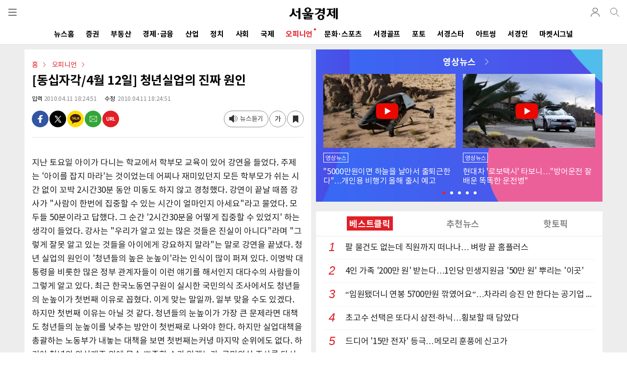

--- FILE ---
content_type: text/html; charset=utf-8
request_url: https://m.sedaily.com/NewsView/1HORY00LAL
body_size: 94888
content:


<!DOCTYPE html>
<html xmlns="http://www.w3.org/1999/xhtml" lang="ko" xml:lang="ko">
<head>
    
        <title>[동십자각/4월 12일] 청년실업의 진짜 원인 | 서울경제</title>
        <meta name="title" content="[동십자각/4월 12일] 청년실업의 진짜 원인 | 서울경제" />
        <meta name="description" content="오피니언 >  뉴스: 지난 토요일 아이가 다니는 학교에서 학부모 교육이 있어 강연을 들었다. 주제는 '아이를 잡지 마라'는 것이었는데 어찌나 재미..." />
        <meta name="news_keywords" content="" />
        <link rel="image_src" href="https://img.sedaily.com/web/common/sedailyV2.jpg" />
        <meta property="og:url" content="https://m.sedaily.com/NewsView/1HORY00LAL/GG0701" />
        <meta property="og:site" content="https://m.sedaily.com/NewsView/1HORY00LAL/GG0701" />
        <meta property="og:type" content="article" />
        <meta property="og:title" content="[동십자각/4월 12일] 청년실업의 진짜 원인" />
        <meta property="og:description" content="오피니언 >  뉴스: 지난 토요일 아이가 다니는 학교에서 학부모 교육이 있어 강연을 들었다. 주제는 '아이를 잡지 마라'는 것이었는데 어찌나 재미..." />
        <meta property="og:image" content="https://img.sedaily.com/web/common/sedailyV2.jpg" />
        <meta property="og:image:type" content="image/jpeg" />
        <meta property="og:site_name" content="서울경제">
        <meta property="article:author" content="https://www.facebook.com/sedailythumb/">
        <meta property="article:publisher" content="https://www.facebook.com/sedailythumb/" />
        <meta property="fb:app_id" content="1537222596593765">
        <meta property="article:section" content="오피니언">
        <meta property="article:section2" content="">
        <meta property="article:section3" content="">
        <meta property="article:published_time" content="2010-04-11T18:24:51+09:00">
        <!-- twitter tag -->
        <meta name="twitter:card" content="summary_large_image" />
        <meta name="twitter:title" content="[동십자각/4월 12일] 청년실업의 진짜 원인" />
        <meta name="twitter:description" content="오피니언 >  뉴스: 지난 토요일 아이가 다니는 학교에서 학부모 교육이 있어 강연을 들었다. 주제는 '아이를 잡지 마라'는 것이었는데 어찌나 재미..." />
        <meta name="twitter:image" content="https://img.sedaily.com/web/common/sedailyV2.jpg" />
            <meta property="dable:item_id" content="1HORY00LAL">
            <meta property="dable:author" content="">
            <meta property="dable:image" content="https://img.sedaily.com/web/common/sedailyV2.jpg">
        <meta property="dd:content_id" content="1HORY00LAL">
        <meta property="dd:title" content="​[동십자각/4월 12일] 청년실업의 진짜 원인​">
        <meta property="dd:author" content="">
        <meta property="dd:category" content="">
        <meta property="dd:published_time" content="2010-04-11T18:24:51+09:00">
        <meta property="dd:modified_time" content="2010-04-11T18:24:51+09:00">
        <meta property="dd:publisher" content="서울경제신문">
        <meta property="dd:availability" content="true">
        <meta property="ngh:id" content="1HORY00LAL">
        <meta property="ngh:title" content="​[동십자각/4월 12일] 청년실업의 진짜 원인​">
        <meta property="ngh:author" content="">
        <meta property="ngh:email" content="hanks@sed.co.kr">
        <meta property="ngh:jpart">
        <meta property="ngh:section" content="">
        <meta property="article:published_time" content="2010-04-11T18:24:51+09:00">
        <meta property="article:modified_time" content="2010-04-11T18:24:51+09:00">



<meta name="robots" content="max-image-preview:large">

<meta http-equiv="Content-Type" content="text/html; charset=utf-8" />
<meta http-equiv="X-UA-Compatible" content="IE=edge" />
<meta name="format-detection" content="telephone=no">
<meta name="viewport" content="initial-scale=1.0,minimum-scale=1.0,maximum-scale=1.0, user-scalable=no">


<link rel="shortcut icon" type="image/x-icon" href="https://img.sedaily.com/Html/Common/sedV2.ico" />
<link rel="icon" href="https://img.sedaily.com/Html/Common/sedV2.ico" type="image/x-icon" />
<link rel="apple-touch-icon-precomposed" sizes="228x228" href="https://img.sedaily.com/Html/Common/favicon-228.png">
<link rel="apple-touch-icon-precomposed" sizes="195x195" href="https://img.sedaily.com/Html/Common/favicon-195.png">
<link rel="apple-touch-icon-precomposed" sizes="152x152" href="https://img.sedaily.com/Html/Common/favicon-152.png">
<link rel="apple-touch-icon-precomposed" sizes="144x144" href="https://img.sedaily.com/Html/Common/favicon-144.png">
<link rel="apple-touch-icon-precomposed" sizes="120x120" href="https://img.sedaily.com/Html/Common/favicon-120.png">
<link rel="apple-touch-icon-precomposed" sizes="114x114" href="https://img.sedaily.com/Html/Common/favicon-114.png">
<link rel="apple-touch-icon-precomposed" sizes="72x72" href="https://img.sedaily.com/Html/Common/favicon-72.png">
<link rel="apple-touch-icon-precomposed" href="https://img.sedaily.com/Html/Common/favicon-57.png">



    <script type="application/ld+json">
        {
            "@context": "http://schema.org",
            "@type": "NewsArticle",
            "mainEntityOfPage": {
            "@type": "WebPage",
            "@id": "https://www.sedaily.com/NewsView/1HORY00LAL"
            },
            "headline": "[동십자각/4월 12일] 청년실업의 진짜 원인",    
            "image": {
            "@type": "ImageObject",
            "url": "https://img.sedaily.com/web/common/sedailyV2.jpg",
            "width": 600,
            "height": 400
            },
            "datePublished": "2010-04-11T18:24:51+09:00",
            "dateModified": "2010-04-11T18:24:51+09:00;",
            "author": {
            "@type": "Person",
            "name": ""
            },
            "publisher": {
            "@type": "Organization",
            "name": "서울경제",
            "logo": {
            "@type": "ImageObject",
            "url": "https://img.sedaily.com/Html/common/logo.png",
            "width": 195,
            "height": 68
        }
        },
        "description": "오피니언 &gt;  뉴스: 지난 토요일 아이가 다니는 학교에서 학부모 교육이 있어 강연을 들었다. 주제는 &#39;아이를 잡지 마라&#39;는 것이었는데 어찌나 재미..."
        
        }
    </script>
    <link rel="canonical" href="https://www.sedaily.com/NewsView/1HORY00LAL" />
    <link rel="amphtml" href="https://m.sedaily.com/NewsViewAmp/1HORY00LAL">


<script src="/Bundle/Js?v=vHlOpBvdzFbgPU6Xtri8un8Av2Tz5D0phvkqdHdf30w1"></script>



<link href="/Bundle/Css?v=RkSO3kKx-r1gXGFubji4V8R3kFNTc_BblmJHsCibL001" rel="stylesheet"/>

        <script type="text/javascript" src="//wcs.naver.net/wcslog.js"></script>
        <script type="text/javascript">if (!wcs_add) var wcs_add = {}; wcs_add["wa"] = "d2c8cc65918200"; wcs_do();</script>
        <script src="/Inc/Js/dable_m.js"></script>


<script type="text/javascript">
    
    var ChkMobile = $.Cookie('mobile');
    if (ChkMobile == "m") {
        $.Cookie('mobile', '', { expires: -1, domain: '.sedaily.com' });
    }

	
    var NClass = "GG0701";
</script>
<script async src="https://securepubads.g.doubleclick.net/tag/js/gpt.js" crossorigin="anonymous"></script>


<script>
    var googletag = googletag || {};
    googletag.cmd = googletag.cmd || [];
</script>




        <script>
    window.dataLayer = window.dataLayer || [];
    dataLayer.push({
        
        "event": "user_details",
        
        "user_id": "",
        
        "gender": "",
        
        "yob": "",
        
        "country": ""
    });
    window.dataLayer = window.dataLayer || [];
    dataLayer.push({
        
        "event": "article_view",
        
        "headline": "[동십자각/4월 12일] 청년실업의 진짜 원인",
        
        "article_id": "1HORY00LAL",
        
        "content_category": "오피니언",
        
        "content_subcategory":  "",
        
        "article_type": "",
        
        "author_name": "",
        
        "publish_date": "2010-04-11",
        
        "publish_time": "18:24:51",
        
        "feature_type": "",
        
        "article_tags": ""
    });
    window.dataLayer = window.dataLayer || [];
    dataLayer.push({
        
        "event": "article_info",
        
        "userId": "",
        
        "EnrollClass": "",
        
        "Nid": "1HORY00LAL",
        
        "NTitle": "[동십자각/4월 12일] 청년실업의 진짜 원인",
        
        "NewsOutDate": "2010-04-11",
        
        "NewsOutTime": "18:24:51",
        
        "JName": "",
        
        "JPart": "편집국",
        
        "JPart_Sub": "",
        
        "NClassWeb": "오피니언",
        
        "NClassWeb_Sub": "",
        
        "JEmail": "hanks@sed.co.kr"
    });
        </script>

<!-- Google Tag Manager (GA4)-->
<script>
    (function (w, d, s, l, i) {
        w[l] = w[l] || []; w[l].push({
            'gtm.start':
                new Date().getTime(), event: 'gtm.js'
        }); var f = d.getElementsByTagName(s)[0],
            j = d.createElement(s), dl = l != 'dataLayer' ? '&l=' + l : ''; j.async = true; j.src =
                'https://www.googletagmanager.com/gtm.js?id=' + i + dl; f.parentNode.insertBefore(j, f);
    })(window, document, 'script', 'dataLayer', 'GTM-NB6HVQ8');</script>
<!-- End Google Tag Manager -->
<!-- sas -->
<script type="text/javascript">
    var _soa = window._soa = window._soa || [];
    var track = 'https://uac.sedaily.com';
    (function () {
        var u = track + "/js/";
        _soa.push(['setTracker', track]);
        _soa.push(['setSid', '01']);
        var d = document, g = d.createElement('script'), s = d.getElementsByTagName('script')[0];
        g.async = true; g.src = u + 'sas.js'; s.parentNode.insertBefore(g, s);
    })();
</script>
<!-- End sas -->

    
    

    
    <script async src="https://pagead2.googlesyndication.com/pagead/js/adsbygoogle.js?client=ca-pub-3417958662512297" crossorigin="anonymous"></script>
</head>
<body>
    
    <div style="position:fixed; top:0; z-index:999; height:100%; width:100%; display:none;" id="commonLayer"></div>

    



<!--header-->
<div id="topMenu">
    <header id="header" class="com_header">
        <div class="gnb" id="commonGnb">
            <div class="sub_logo"><a href="https://m.sedaily.com"><img src="https://img.sedaily.com/V2/Images/logo.svg" alt="서울경제"></a></div>
            <a href="javascript:ShowMenu('allMenu')" class="btn btn_menu" data-transition="slide">전체메뉴</a>

            <!--out클래스 추가시 로그아웃 아이콘 변경-->
            <div class="info_log out">
                <a href="https://account.sedaily.com/login" class="info_btn ">로그인</a>
                <ul class="menu_myinfo">
                    <li><a href="https://m.sedaily.com/Account/MyPage/Journalist">기자 구독</a></li>
                    <li><a href="https://m.sedaily.com/Account/MyPage/Serialization/">연재 구독</a></li>
                    <li><a href="https://m.sedaily.com/News/NewsView/NewsScrapList">저장 기사</a></li>
                    <li><a href="https://account.sedaily.com/myinfo">회원정보</a></li>
                    <li><a href="https://account.sedaily.com/logout">로그아웃</a></li>
                </ul>
            </div>
            
            <a href="/Search" class="btn btn_search"></a>
        </div>
        <div class="gnb" style="display:none" id="newViewGnb">
            <div class="sub_logo">
                <a href="https://m.sedaily.com" class="logo"><img src="https://img.sedaily.com/V2/Images/logo.svg" alt="서울경제"></a>
            </div>
            <div><a href="javascript:void(0)" class="article_tit" id="aticleTitle"></a></div>
            <a href="javascript:ShowMenu('allMenu')" class="btn btn_menu" data-transition="slide">전체메뉴</a>
            <!--out클래스 추가시 로그아웃 아이콘 변경-->
            <div class="info_log out">
                <a href="https://account.sedaily.com/login" class="info_btn ">로그인</a>
                <ul class="menu_myinfo">
                    <li><a href="https://m.sedaily.com/Account/MyPage/journalist">기자 구독</a></li>
                    <li><a href="https://m.sedaily.com/Account/MyPage/Serialization/">연재 구독</a></li>
                    <li><a href="https://m.sedaily.com/News/NewsView/NewsScrapList">저장 기사</a></li>
                    <li><a href="https://account.sedaily.com/myinfo">회원정보</a></li>
                    <li><a href="https://account.sedaily.com/logout">로그아웃</a></li>
                </ul>
            </div>
            <a href="/Search" class="btn btn_search"></a>
            <a class="btn btn_share" id="NewsViewShare" _Nid="" _Title="" _NClass="" _NClassName="" _Img=""></a>
            <div class="bar"></div>
        </div>
        <!--nav-->
        <nav class="gnb-swipe">
            <div class="hide">메뉴 네비게이션</div>
            <ul class="swiper-wrapper">
                        <li class="swiper-slide" id="Menu1_AL"><a href="https://m.sedaily.com/" onclick="MenuLink('/')">뉴스홈<span class="cir"></span></a></li>
                        <li class="swiper-slide" id="Menu1_GA"><a href="https://m.sedaily.com/NewsList/GA" onclick="MenuLink('/GA')">증권<span class="cir"></span></a></li>
                        <li class="swiper-slide" id="Menu1_GB"><a href="https://m.sedaily.com/NewsList/GB" onclick="MenuLink('/GB')">부동산<span class="cir"></span></a></li>
                        <li class="swiper-slide" id="Menu1_GC"><a href="https://m.sedaily.com/NewsList/GC" onclick="MenuLink('/GC')">경제&#183;금융<span class="cir"></span></a></li>
                        <li class="swiper-slide" id="Menu1_GD"><a href="https://m.sedaily.com/NewsList/GD" onclick="MenuLink('/GD')">산업<span class="cir"></span></a></li>
                        <li class="swiper-slide" id="Menu1_GE"><a href="https://m.sedaily.com/NewsList/GE" onclick="MenuLink('/GE')">정치<span class="cir"></span></a></li>
                        <li class="swiper-slide" id="Menu1_GK"><a href="https://m.sedaily.com/NewsList/GK" onclick="MenuLink('/GK')">사회<span class="cir"></span></a></li>
                        <li class="swiper-slide" id="Menu1_GF"><a href="https://m.sedaily.com/NewsList/GF" onclick="MenuLink('/GF')">국제<span class="cir"></span></a></li>
                        <li class="swiper-slide" id="Menu1_GG"><a href="https://m.sedaily.com/NewsList/GG" onclick="MenuLink('/GG')">오피니언<span class="cir"></span></a></li>
                        <li class="swiper-slide" id="Menu1_GH"><a href="https://m.sedaily.com/NewsList/GH" onclick="MenuLink('/GH')">문화&#183;스포츠<span class="cir"></span></a></li>
                        <li class="swiper-slide" id="Menu1_XC"><a href="https://m.sedaily.com/NewsList/XC" onclick="MenuLink('/XC')">서경골프<span class="cir"></span></a></li>
                        <li class="swiper-slide" id="Menu1_PT"><a href="/DigitalNews/G/1/" onclick="MenuLink('/DigitalNews/G/1/')">포토<span class="cir"></span></a></li>
                        <li class="swiper-slide" id="Menu1_GL"><a href="https://m.sedaily.com/NewsList/GL" onclick="MenuLink('/GL')">서경스타<span class="cir"></span></a></li>
                        <li class="swiper-slide" id="Menu1_GV"><a href="https://m.sedaily.com/NewsList/GV" onclick="MenuLink('/GV')">아트씽<span class="cir"></span></a></li>
                <li class="swiper-slide" id="Menu1_SedIn"><a href="https://m.sedaily.com/SedIn/" onclick="MenuLink('/SedIn/')">서경인<span class="cir"></span></a></li>
                <li class="swiper-slide" id="Menu1_MSignal"><a href="https://m.sedaily.com/AwesomeMoney/" onclick="MenuLink('/AwesomeMoney/')">마켓시그널<span class="cir"></span></a></li>
            </ul>
        </nav>
        <!--//nav-->
    </header>
    <!--//header-->
</div>

<div style="position:fixed; display:none; background:#fff; width:100%; height:100%; z-index:199; top:0; overflow:auto;" id="allMenu">
    <header id="header" class="bd">
        <div class="gnb">
            <div class="sub_logo">
                <a href="https://m.sedaily.com"><img src="https://img.sedaily.com/V2/Images/logo.svg" alt="서울경제"></a>
            </div>
            <a href="https://m.sedaily.com" class="btn btn_home">home</a>
            <a href="javascript:ShowMenu('topMenu')" class="btn btn_history">close</a>
        </div>
    </header>
    <div class="content_area">
        <div class="content all_menu_con">
            <!--menu list-->
            <div class="menu_pannel">
                
                <div class="con_tit bd login_area before" id="divLogin">
                    
                    <div class="login"><a href="https://account.sedaily.com/login">로그인</a></div>
                    <a href="https://account.sedaily.com/join" class="join">회원가입</a>
                </div>

                <div class="con_tit bd login_area" style="display:none" id="divLoginInfo">
                    <div class="login" id="divIdInfo"></div>
                    <div class="join">
                        
                        <a href="https://account.sedaily.com/logout">로그아웃</a>
                    </div>
                </div>

                <div class="con_tit bd al_left">뉴스</div>

                <ul class="all_menu_list cefix">
                    <li><a href="https://m.sedaily.com/NewsList/GA/">증권</a></li>
                    <li><a href="https://m.sedaily.com/NewsList/GB/">부동산</a></li>
                    <li><a href="https://m.sedaily.com/NewsList/GC/">경제·금융</a></li>
                    <li><a href="https://m.sedaily.com/NewsList/GD/">산업</a></li>
                    <li><a href="https://m.sedaily.com/NewsList/GE/">정치</a></li>
                    <li><a href="https://m.sedaily.com/NewsList/GK/">사회</a></li>
                    <li><a href="https://m.sedaily.com/NewsList/GF/">국제</a></li>
                    <li><a href="https://m.sedaily.com/NewsList/GG/">오피니언</a></li>
                    <li><a href="https://m.sedaily.com/NewsList/GH/">문화·스포츠</a></li>
                    <li><a href="https://m.sedaily.com/NewsList/XC/">서경골프</a></li>
                    <li><a href="https://m.sedaily.com/DigitalNews/G/1">영상·포토</a></li>
                    <li><a href="https://m.sedaily.com/NewsList/GL/">서경스타</a></li>
                    <li><a href="https://m.sedaily.com/NewsList/GV/">아트씽</a></li>
                </ul>
            </div>
            <!--//menu list-->
            <!--menu list-->
            <div class="menu_pannel">
                <div class="con_tit bd al_left">주요서비스</div>
                <ul class="all_menu_list cefix">
                    <li><a href="https://m.sedaily.com/v/Rank/">주요뉴스</a></li>
                    <li><a href="https://m.sedaily.com/v/RankPopular/">인기뉴스</a></li>
                    <li><a href="https://m.sedaily.com/v/RankAll/">실시간 뉴스</a></li>
                    <li><a href="https://m.sedaily.com/v/Issue/">핫이슈</a></li>
                    <li><a href="https://m.sedaily.com/Cube/">연재</a></li>
                    
                    <li><a href="https://m.sedaily.com/AwesomeMoney">마켓시그널</a></li>
                    <li><a href="https://m.sedaily.com/SedIn">서경IN</a></li>
                    <li><a href="https://m.sedaily.com/Journalist/Content/List/">기자채널</a></li>
                        
                    
                    
                </ul>
            </div>
            <!--//menu list-->
            <!--menu list-->
            <div class="menu_pannel">
                <div class="con_tit bd al_left">서경 e-Paper</div>
                <div class="newsletter_apply">
                    <a href="https://m.sedaily.com/DigitalPaper" class="btn_newsletter">지면 PDF 보기</a>
                </div>
            </div>
            <!--//menu list-->
            <div class="menu_pannel">
                <div class="con_tit bd al_left">패밀리 사이트</div>
                <ul class="all_menu_list cefix">
                    <li><a href="https://signalm.sedaily.com/">시그널</a></li>
                    <li><a href="https://decenter.kr/">디센터</a></li>
                    <li><a href="https://lifejump.co.kr/">라이프점프</a></li>
                      
                    
                    <li><a href="https://m.sentv.co.kr">서울경제TV</a></li>
                            
                    <li><a href="http://www.koreatimes.com">미주한국일보</a></li>
                    <li><a href="https://www.radioseoul1650.com">라디오서울</a></li>
                    
                </ul>
            </div>
            <!--뉴스레터 구독신청-->
            
            <div class="menu_pannel">
                <div class="con_tit bd al_left">뉴스레터 신청</div>
                <div class="newsletter_apply">
                    <a href="javascript:NewsLetterConfirm()" class="btn_newsletter">뉴스레터 신청하기</a>
                </div>
            </div>
            <!--/뉴스레터 구독신청-->
            <!--구독안내-->
            <div class="menu_pannel">
                <div class="con_tit bd al_left">구독 안내</div>
                <div class="newsletter_apply">
                    <a href="https://m.sedaily.com/DigitalPaper/NPaperInfo" class="btn_newsletter">구독 안내</a>
                </div>
            </div>
            <!--/구독안내-->
            <!--공지사항-->
            <div class="menu_pannel">
                <div class="con_tit bd al_left">공지 & 제보</div>
                <div class="newsletter_apply">
                    
                    <a href="https://m.sedaily.com/Info/Board/List/1" class="btn_newsletter">공지사항</a>
                    <a href="https://m.sedaily.com/Info/Company/Jebo" class="btn_newsletter">제보</a>
                </div>
            </div>
            <!--/공지사항-->
        </div>
        <footer id="pop_footer">
            <span>ⓒ 서울경제 </span> All right reserved.
        </footer>
    </div>
</div>



<script type="text/javascript">

    var wd = $(window).width();

    var swiper7 = undefined;

    
    $(document).ready(function () {

        if (CV($.Cookie('ckMemberKey'))) {
            $("#divLogin").hide();

            //로그인 아이콘 노출
            $('.info_log').addClass("out");
            $(".info_log > .info_btn").attr("href", "javascript:void(0)");

            var ckmemberJson = jJson("/memberemail?Email=" + $.Cookie('ckMemberEmail'), "GET");
            var ckMemberEmail = ckmemberJson.ckMemberEmail.split('@');

            $("#divIdInfo").html("<a href='https://m.sedaily.com/Account/MyPage/Journalist'>" + ckMemberEmail[0] + "님</a>")
            $("#divLoginInfo").show();
        } else {
            $('.info_log').removeClass("out");
        }

        //로그인 이미지 클릭
        if ($('.info_log').hasClass('out')) {
            $('.info_btn').click(function () {
                $('.menu_myinfo').toggleClass('show')
            })
        }

        $('body').on('click', function (e) {
            var $tgPoint = $(e.target);
            var $popInfoBtn = $tgPoint.hasClass('info_btn')
            var $popInfoList = $tgPoint.hasClass('menu_myinfo')
            if (!$popInfoBtn && !$popInfoList) {
                $('.menu_myinfo').removeClass('show');
            }
        });

        initSwiper();

        $(window).resize(function () {
            wd = $(window).width();
            initSwiper();
        });
    });


    function initSwiper() {
        var swipe_location = 0;
        //gnb
         swiper7 = new Swiper(".gnb-swipe", {
                slidesPerView: "auto",
            }  );
            var currentUrl = window.location.href;

            //if (currentUrl.includes("Issue")) {
            //    swipe_location = 1;
            //}
            //else if (currentUrl.includes("Cube")) {
            //    swipe_location = 2;
            //}
            //else if (currentUrl.includes("AwesomeMoney")) {
            //    swipe_location = 3;
            //}
            //else if (currentUrl.includes("Digital")) {
            //    swipe_location = 4;
            //}
            //else if (currentUrl.includes("Rank") || currentUrl.includes("RankPopular")) {
            //    swipe_location = 5;
            //}
            if (currentUrl.includes("GD")) {
                swipe_location = 1;
            }
            else if (currentUrl.includes("GE")) {
                swipe_location = 2;
            }
            else if (currentUrl.includes("GK") || currentUrl.includes("GF")) {
                swipe_location = 3;
            }
            else if (currentUrl.includes("GG") || currentUrl.includes("GH")) {
                swipe_location = 5;
            }
            else if (currentUrl.includes("XC")) {
                swipe_location = 8;
            }
            else if (currentUrl.includes("GV") || currentUrl.includes("GL") || currentUrl.includes("Digital")) {
                swipe_location = 10;
            }
            else if (currentUrl.includes("AwesomeMoney")) {
                swipe_location = 12;
            }

        swiper7.slideTo(swipe_location, 500, false);

        //if (wd > 500 && swiper7 != undefined) {
        //    swiper7.destroy();
        //    swiper7 = undefined;
        //}
        //2024.04.23 dblee 서경In(상단 메뉴 제외 )
        if (menuUrl.indexOf('/ELECTION2024') > -1 || menuUrl.indexOf('/SEDIN') > -1 || menuUrl.indexOf('/AWESOMEMONEY') > -1) {
            $(".gnb-swipe").hide();
        }

    }
    //메뉴 링크 class로 구분
    var menuUrl = location.href.toUpperCase();

    if (menuUrl.indexOf('/NEWS') > -1 && menuUrl.indexOf('/NEWSARCHIVE') == -1 && menuUrl.includes('/NewsList')) {
        $('#Menu1_AL').addClass("on");
    } else if (menuUrl.indexOf('/ISSUE') > -1) {
        $('#Menu1_Issue').addClass("on");           //.contents().wrap("<h1></h1>")
    } else if (menuUrl.indexOf('/RANK') > -1) {
        $('#Menu1_Rank').addClass("on");            //.contents().wrap("<h1></h1>")
    } else if (menuUrl.indexOf('/DIGITAL') > -1) {
        $('#Menu1_PT').addClass("on");         //.contents().wrap("<h1></h1>")
    } else if (menuUrl.indexOf('/ELECTION') > -1) {
        $('#Menu1_Election').addClass("on");       //.contents().wrap("<h1></h1>")
    } else if (menuUrl.indexOf('/AWESOMEMONEY') > -1) {
        $('#Menu1_MSignal').addClass("on");         //.contents().wrap("<h1></h1>")
    } else if (menuUrl.indexOf('/NEWSARCHIVE') > -1 || menuUrl.indexOf('/COMMONERROR') > -1
        || menuUrl.indexOf('/ERROR500') > -1 || menuUrl.indexOf('/ERROR404') > -1) {
    } else if (menuUrl.indexOf('/GA') > -1) {
        $('#Menu1_GA').addClass("on");
    } else if (menuUrl.indexOf('/GB') > -1) {
        $('#Menu1_GB').addClass("on");
    } else if (menuUrl.indexOf('/GC') > -1) {
        $('#Menu1_GC').addClass("on");
    } else if (menuUrl.indexOf('/GD') > -1) {
        $('#Menu1_GD').addClass("on");
    } else if (menuUrl.indexOf('/GE') > -1) {
        $('#Menu1_GE').addClass("on");
    } else if (menuUrl.indexOf('/GK') > -1) {
        $('#Menu1_GK').addClass("on");
    } else if (menuUrl.indexOf('/GF') > -1) {
        $('#Menu1_GF').addClass("on");
    } else if (menuUrl.indexOf('/GG') > -1) {
        $('#Menu1_GG').addClass("on");
    } else if (menuUrl.indexOf('/GH') > -1) {
        $('#Menu1_GH').addClass("on");
    } else if (menuUrl.indexOf('/XC') > -1) {
        $('#Menu1_XC').addClass("on");
    } else if (menuUrl.indexOf('/GL') > -1) {
        $('#Menu1_GL').addClass("on");
    } else if (menuUrl.indexOf('/GV') > -1) {
        $('#Menu1_GV').addClass("on");
    } else if (menuUrl.indexOf('/NEWSVIEW') > -1 || menuUrl.indexOf('/ACCOUNT') > -1 || menuUrl.indexOf('/JOURNALIST') > -1 || menuUrl.indexOf('/CUBE') > -1) {
        // NewsView 일경우 NewsView 에서 스크립트 사용
        $('#Menu1_AL').removeClass("on");
    } else {
        // 무조건 메인으로 봄
        $('#Menu1_AL').addClass("on");
    }

    if ("/newsview/1hory00lal" == "/main/content/_index") {
        $("#commonGnb > .sub_logo").contents().unwrap().wrap("<h1></h1>");
    }

    //gnb
    $("#commonGnb").show();
    $("#header").addClass("com_header");

    if ((menuUrl.indexOf('/NEWSVIEW') > -1)) {
        if ((menuUrl.indexOf('/NEWS/NEWSVIEW/NEWSSCRAPLIST') > -1)) {
            //기사저장 GNB
        } else {
            $("#header").removeClass("com_header").addClass("article_header").show();
            $("#commonGnb").hide();
            $("#newViewGnb").show();
        }
    }

    //2024.02.20 dblee 2024_총선(상단 메뉴 제외)
    //2024.04.23 dblee 서경In(상단 메뉴 제외 )
    if (menuUrl.indexOf('/ELECTION2024') > -1 || menuUrl.indexOf('/SEDIN') > -1 || menuUrl.indexOf('/AWESOMEMONEY') > -1) {
        $(".gnb-swipe").hide();
    }

    

    
    function ShowMenu(_target) {
        $("#allMenu").hide();
        $("#topMenu").show();


        if (_target == "allMenu") {
            $("#topMenu").hide();
            $("#" + _target).show();
            $("#iwm_xbtn").hide();

        } else {
            $("#iwm_xbtn").show();
        }
    }

    
    function TopSearchOpen(_type) {
        $("#scKeyword").val('');
        $("#TopSearch, #searchInfo").hide();
        $("#topMenu").show();


        if (_type == "show") {
            $("#topMenu").hide();
            $("#TopSearch").show();
        }
    }

    
	$("input[id=FooterEmail]").keypress(function (event) {
		if (event.which == 13) {
			$("#FooterEmailWrite").click();
			return false;
		}
	});

    
    function NewsLetterConfirm() {
        // 2023.07.13 m542000 페이지 로드 수정(핸드폰 가로모드시 스크롤 문제)
        location.href = "/News/NewsView/NewsLetterConfirmAjax";
        //commonLayerAjax("/News/NewsView/NewsLetterConfirmAjax");
	}
</script>


    <!--content-->
    <div class="content_area" id="contentArea">
        




        <script>
            googletag.cmd.push(function() {
                var mapping = googletag.sizeMapping().
                    addSize([340, 0], [[336, 280], [1, 1]]).
                    addSize([0, 0], [[300, 250]]).
                    build();

                    googletag.defineSlot('/131439357/M_view_336x280', [[1, 1], [300, 250], [336, 280]], 'div-gpt-ad-1566459419837-0').defineSizeMapping(mapping).addService(googletag.pubads());    //기사뷰 내 박스배너
                    googletag.defineSlot('/131439357/M_relation_text_350x24_00', [[320, 28], [350, 28]], 'div-gpt-ad-1574234260728-0').addService(googletag.pubads());                              //관련기사 하단 한 줄 광고 1
                    googletag.defineSlot('/131439357/M_relation_1text_350x24', [[320, 28], [350, 28]], 'div-gpt-ad-1574234287696-0').addService(googletag.pubads());                                //관련기사 하단 한 줄 광고 2
                    googletag.defineSlot('/131439357/M_byline_6Text_320x210', [[320, 192], [340, 210], [350, 192], [320, 210]], 'div-gpt-ad-1574234398380-0').addService(googletag.pubads());       //시선집중
                    googletag.defineSlot('/131439357/M_middle_8Text_2thumb', [[320, 510], [350, 256], [340, 510], [320, 256]], 'div-gpt-ad-1574237280594-0').addService(googletag.pubads());        //화제집중
                    googletag.defineSlot('/131439357/M_middle_2thumb', [[350, 155], [320, 155]], 'div-gpt-ad-1574238122198-0').addService(googletag.pubads());                                      //하단 포토 광고
                    //googletag.defineSlot('/131439357/M_middle_336x280', [[300, 250], [336, 280]], 'div-gpt-ad-1560324182540-0').defineSizeMapping(mapping).addService(googletag.pubads());          //하단 스퀘어배너
                    googletag.defineSlot('/131439357/M_middle_336x280', [[1, 1], [300, 250], [336, 280]], 'div-gpt-ad-1590126836738-0').defineSizeMapping(mapping).addService(googletag.pubads());  //하단 스퀘어배너
                    //googletag.defineSlot('/131439357/M_view_line_320x50', [320, 50], 'div-gpt-ad-1560324286782-0').addService(googletag.pubads());                                                  //하단 띠 배너
                    googletag.defineSlot('/131439357/M_08_line_320x50', [320, 50], 'div-gpt-ad-1675755256276-0').addService(googletag.pubads());                                                      //2023.02.08 dblee 광고코드 변경
                    // googletag.defineSlot('/131439357/M_view_line_320x50_E', [320, 50], 'div-gpt-ad-1560325685193-0').addService(googletag.pubads());                                                        //하단 띠 배너
                    googletag.defineSlot('/131439357/M_09_bottom_320x365', [[336, 280], [320, 365], 'fluid', [300, 250], [350, 365]], 'div-gpt-ad-1640581683294-0'). addService(googletag.pubads());
                    googletag.defineSlot('/131439357/M_10_view_300x250', [[336, 280], [300, 250]], 'div-gpt-ad-1707113286654-0').addService(googletag.pubads());                                          //2024.02.07 dblee 본문 중간 배너광고 추가

                    googletag.defineSlot('/131439357/M_12_Bottom_300x600', [[300, 250], [336, 280], [300, 600]], 'div-gpt-ad-1750223844043-0').addService(googletag.pubads());                            //2025.06.18 dblee 광고 추가

                        
                        googletag.defineSlot('/131439357/M_Top_320x50', [[2, 2], [320, 70], [350, 70], [320, 100], [320, 50]], 'div-gpt-ad-1560824183613-0').addService(googletag.pubads());        //일반
                        

                    googletag.pubads().enableSingleRequest();
                    googletag.pubads().collapseEmptyDivs(true, true);
                    googletag.enableServices();
                });
        </script>


<script src="/Inc/Js/imageCheckingBox.js"></script>
<div class="content article_wrap">
    <!--left 영역-->
    <div class="col-left">
        <!--메인배너-->

        <!--//메인배너-->
        <div class="con_article f_17">
            <div class="headline">
                        <span class="point">
                            <span><a href="https://m.sedaily.com">홈</a></span>
                            <span><a href="https://m.sedaily.com/RankAll/GG">오피니언</a></span>
                            <span></span>
                        </span>

                <h1>[동십자각/4월 12일] 청년실업의 진짜 원인</h1>
                <div class="article_info">
                    <span class="url_txt"><em>입력</em>2010.04.11 18:24:51</span>
                    <span class="url_txt">
                        <em>수정</em>

                        2010.04.11 18:24:51
                    </span>
                </div>
                <div class="sns_area">
                    <a href="javascript:SnsShare('fb')" class="btn_face">facebook</a>
                    <a href="javascript:SnsShare('twt')" class="btn_twit">twitter</a>
                    <a href="javascript:SnsShareKkt('')" class="btn_kakao">kakao</a>
                    <a href="javascript:ViewSendEail()" class="btn_email">email</a>
                    <a href="javascript:viewAddressOpen()" class="btn_url">복사</a>
                </div>
                <div class="util_area">

                    
                    <a href="javascript:NewsAudio()" class="btn_listen "><span>뉴스듣기</span></a>
                    <!-- 뉴스 듣는 중일때 나오는 버튼<a href="#" class="btn_listen on"><span>뉴스듣는중</span></a>-->
                    <a href="javascript:void(0)" class="btn_size">가</a>

                    <a href="javascript:SaveNews('1HORY00LAL','GG07')" class="btn_bookmark " title="기사저장">저장</a>
                </div>
            </div>

            <div class="article_summary">
                        <p> </p>

            </div>
            <div class="article" itemprop="articleBody">
 지난 토요일 아이가 다니는 학교에서 학부모 교육이 있어 강연을 들었다. 주제는 '아이를 잡지 마라'는 것이었는데 어찌나 재미있던지 모든 학부모가 쉬는 시간 없이 꼬박 2시간30분 동안 미동도 하지 않고 경청했다. 

 강연이 끝날 때쯤 강사가 "사람이 한번에 집중할 수 있는 시간이 얼마인지 아세요"라고 물었다. 모두들 50분이라고 답했다. 그 순간 '2시간30분을 어떻게 집중할 수 있었지' 하는 생각이 들었다. 강사는 "우리가 알고 있는 많은 것들은 진실이 아니다"라며 "그렇게 잘못 알고 있는 것들을 아이에게 강요하지 말라"는 말로 강연을 끝냈다.

 청년 실업의 원인이 '청년들의 높은 눈높이'라는 인식이 많이 퍼져 있다. 이명박 대통령을 비롯한 많은 정부 관계자들이 이런 얘기를 해서인지 대다수의 사람들이 그렇게 알고 있다. 최근 한국노동연구원이 실시한 국민의식 조사에서도 청년들의 눈높이가 첫번째 이유로 꼽혔다.

 이게 맞는 말일까. 일부 맞을 수도 있겠다. 하지만 첫번째 이유는 아닐 것 같다. 청년들의 눈높이가 가장 큰 문제라면 대책도 청년들의 눈높이를 낮추는 방안이 첫번째로 나와야 한다. 하지만 실업대책을 총괄하는 노동부가 내놓는 대책을 보면 첫번째는커녕 마지막 순위에도 없다. 하기야 청년의 의식개조 외에 무슨 뾰족한 수가 있겠는가.

 국민의식 조사를 다시 보자. 국민들은 일자리 창출 방안을 묻는 질문에 대기업ㆍ중소기업의 불공정 거래 개선을 첫손에 꼽았다. 대기업이 중소기업의 납품단가를 후려치지 않으면 청년들이 가기 싫어하는 저임금, 열악한 환경의 중소기업이 더 나은 임금과 환경을 제시해 더 우수한 인재를 뽑을 수 있다는 얘기다.

 청년들의 눈은 '아이를 키울 수 있는 수준의 임금을 받는, 잘릴 걱정 없이 다닐 수 있는 안정적인 일자리'라는 정상적인 높이에 위치한다. 청년들의 눈높이를 낮출 게 아니라 이 눈높이를 맞추지 못하는 일자리의 수준을 높여야 한다는 얘기다.

 국민들이 청년실업의 원인을 잘못 분석한 것은 높은 데 있는 사람들이 그렇게 주장했기 때문으로 보인다. 그나마 처방은 제대로 내린 것 같다. 부모가 진실이 아닌 것을 강요하며 아이를 잡으면 안 되듯 정부도 근거 없는 주장으로 국민을 오도해서는 안 된다. 정부는 청년실업의 그 많은 처방은 그만 내놓고 청년실업의 진짜 원인이 무엇인지 분석부터 다시 했으면 좋겠다.


<BR><BR><div class="ad_banner">  <h2>관련기사</h2><div id="dablewidget_6Xg4YLoN" data-widget_id="6Xg4YLoN">  <script>(function (d, a, b, l, e, _) {if (d[b] && d[b].q) return; d[b] = function () { (d[b].q = d[b].q || []).push(arguments) }; e = a.createElement(l);e.async = 1; e.char= 'utf-8'; e.src = '//static.dable.io/dist/plugin.min.js';_ = a.getElementsByTagName(l)[0]; _.parentNode.insertBefore(e, _);})(window, document, 'dable', 'script');dable('setService', 'm.sedaily.com');dable('sendLogOnce');dable('renderWidget', 'dablewidget_6Xg4YLoN');  </script></div></div>

                    <BR><BR>
                    <iframe width="100%" height="90" src="https://ad.adinc.kr/cgi-bin/PelicanC.dll?impr?pageid=096E&out=iframe" allowTransparency="true" marginwidth="0" marginheight="0" hspace="0" vspace="0" frameborder="0" scrolling="no"></iframe>
                            </div>



            
            
                    <div class="banner_mimi">
                        <a href=" https://tv.naver.com/sedaily02?tab=playlist&playlistNo=973982" target="_blank">
                        </a>
                    </div>

            <div class="article_copy" id="article_copy">
                <저작권자 ⓒ 서울경제, 무단 전재 및 재배포 금지>
            </div>



            <div id="div_addition"></div>

            <div id="div_additionV2"></div>

            <div id="div_additionV3"></div>
            <!--기자정보-->
            <!--//기자정보-->

                <div class=" banner ad_banner4">
                    <h2>시선집중</h2>
                    
                        <div id='div-gpt-ad-1574234398380-0'>
                            <script>googletag.cmd.push(function () { googletag.display('div-gpt-ad-1574234398380-0'); });</script>
                        </div>
                    
                    <iframe style="margin-top:20px;margin-bottom:20px;" width="100%" height="140" src="https://ad.adinc.kr/cgi-bin/PelicanC.dll?impr?pageid=090t&out=iframe" allowTransparency="true" marginwidth="0" marginheight="0" hspace="0" vspace="0" frameborder="0" scrolling="no"></iframe>
                </div>
                <div class=" banner ad_banner5">
                    <h2>화제집중</h2>
                    
                        <div id='div-gpt-ad-1574237280594-0'>
                            <script>
                                googletag.cmd.push(function () { googletag.display('div-gpt-ad-1574237280594-0'); });
                            </script>
                        </div>
                </div>
                <div class=" banner ad_banner6">
                    <h2>포토인포</h2>
                    
                        <div id='div-gpt-ad-1574238122198-0' style="margin-bottom:10px;">
                            <script>
                                googletag.cmd.push(function () { googletag.display('div-gpt-ad-1574238122198-0'); });
                            </script>
                        </div>
                </div>
                            <div class="ad_banner7">
                        <div id='div-gpt-ad-1590126836738-0'>
                            <script>
                                googletag.cmd.push(function () { googletag.display('div-gpt-ad-1590126836738-0'); });
                            </script>
                        </div>
                </div>
            <hr></hr>
            
                <div id="realTalkWrap" style="border:none;width:100%;overflow:hidden;">
                    <script type="application/javascript">
                        (function(a, b, c) {if (document.getElementById(a)){return;}const h = document.getElementsByTagName('head')[0];const s = document.createElement('script');
                        s.id=a;s.type='text/javascript';s.charset='utf-8';s.async=true;s.src=b;s.addEventListener("load", function(event) { if(c && typeof c == "function"){ c(); }});h.appendChild(s);
                        })('realtalkpi','//cdn1.hivenature.com/a/realtalk/realtalk.min.js',function(){if(typeof realtalk.init == "function"){realtalk.init('lpXrBXGQ');}});
                    </script>
                </div>
            <hr></hr>
        </div>
    </div>
    <!--//left 영역-->
    <!--right 영역-->
    <div class="col-right">
        <!--메인배너-->
        <div id="main_wid_banner_g640" class="main_wid_banner g640"><div id='div-gpt-ad-1560824183613-0' align='center'><script>googletag.cmd.push(function () { googletag.display('div-gpt-ad-1560824183613-0'); });</script></div></div>
        <!--//메인배너-->
        <!--디지털 뉴스-->
        
        

<div class="bg_digital">
    <div class="digital_news swiper-container" id="digital_news">
        <div class="con_tit al_cen"><a href="/DIGITAL">영상뉴스<span class="btn_more"></span></a></div>
        <div class="photo_list swiper-wrapper">
                    <div class="swiper-slide">
                        <a href="https://m.sedaily.com/NewsView/2K7ADASNK6">
                            <span class="thumb_img">

                                <img src="https://newsimg.sedaily.com/2026/01/13/2K7ADASNK6_3.png">
                                
                                    <span class="ico_movie"></span>
                            </span>
                            <span class="part">영상뉴스</span>
                            <span class="sub_text"> &quot;5000만원이면 하늘을 날아서 출퇴근한다&quot;…개인용 비행기 올해 출시 예고</span>
                        </a>
                    </div>
                    <div class="swiper-slide">
                        <a href="https://m.sedaily.com/NewsView/2K79VQM662">
                            <span class="thumb_img">

                                <img src="https://newsimg.sedaily.com/2026/01/12/2K79VQM662_49.jpg">
                                
                                    <span class="ico_movie"></span>
                            </span>
                            <span class="part">영상뉴스</span>
                            <span class="sub_text">현대차 &#39;로보택시&#39; 타보니…&quot;방어운전 잘 배운 똑똑한 운전병&quot;</span>
                        </a>
                    </div>
                    <div class="swiper-slide">
                        <a href="https://m.sedaily.com/NewsView/2K77LHFC3M">
                            <span class="thumb_img">

                                <img src="https://newsimg.sedaily.com/2026/01/07/2K77LHFC3M_1.gif">
                                
                                    <span class="ico_movie"></span>
                            </span>
                            <span class="part">영상뉴스</span>
                            <span class="sub_text">자동차 디스플레이도 이젠 &#39;롤러블&#39; TCL, OLED 디지털콧픽 공개[CES2026]</span>
                        </a>
                    </div>
                    <div class="swiper-slide">
                        <a href="https://m.sedaily.com/NewsView/2K77K7KTON">
                            <span class="thumb_img">

                                <img src="https://newsimg.sedaily.com/2026/01/07/2K77K7KTON_3.jpg">
                                
                                    <span class="ico_movie"></span>
                            </span>
                            <span class="part">영상뉴스</span>
                            <span class="sub_text"> 정의선도 둘러봤다…이목 쏠린 엔비디아식 자율주행차</span>
                        </a>
                    </div>
                    <div class="swiper-slide">
                        <a href="https://m.sedaily.com/NewsView/2K77K1G2SX">
                            <span class="thumb_img">

                                <img src="https://newsimg.sedaily.com/2026/01/07/2K77K1G2SX_37.jpg">
                                
                                    <span class="ico_movie"></span>
                            </span>
                            <span class="part">영상뉴스</span>
                            <span class="sub_text"> 트럼프 견제에도 中 테크굴기 美 CES서 &#39;활짝&#39; [CES2026]</span>
                        </a>
                    </div>
                    <div class="swiper-slide">
                        <a href="https://m.sedaily.com/NewsView/2K774ATSCR">
                            <span class="thumb_img">

                                <img src="https://newsimg.sedaily.com/2026/01/06/2K774ATSCR_29.jpg">
                                
                                    <span class="ico_movie"></span>
                            </span>
                            <span class="part">영상뉴스</span>
                            <span class="sub_text"> &quot;진짜 사람 아냐?&quot;…현대차 휴머노이드 &#39;아틀라스&#39; 움직임에 쏟아진 환호 [CES 2026]</span>
                        </a>
                    </div>
                    <div class="swiper-slide">
                        <a href="https://m.sedaily.com/NewsView/2K76O2J3UF">
                            <span class="thumb_img">

                                <img src="https://newsimg.sedaily.com/2026/01/05/2K76O2J3UF_3.jpg">
                                
                                    <span class="ico_movie"></span>
                            </span>
                            <span class="part">영상뉴스</span>
                            <span class="sub_text"> 라스베이거스 전광판 독식한 젠슨 황…열기 후끈[CES2026]</span>
                        </a>
                    </div>
                    <div class="swiper-slide">
                        <a href="https://m.sedaily.com/NewsView/2K76OG0XHR">
                            <span class="thumb_img">

                                <img src="https://newsimg.sedaily.com/2026/01/05/2K76OG0XHR_1.gif">
                                
                                    <span class="ico_movie"></span>
                            </span>
                            <span class="part">영상뉴스</span>
                            <span class="sub_text">K-팝 아티스트 &#39;라이즈&#39;, 삼성전자 &#39;더 퍼스트룩&#39;서 AI 비전 홍보[CES2026]</span>
                        </a>
                    </div>
                    <div class="swiper-slide">
                        <a href="https://m.sedaily.com/NewsView/2K76NTRJNS">
                            <span class="thumb_img">

                                <img src="https://newsimg.sedaily.com/2026/01/05/2K76NTRJNS_7.jpg">
                                
                                    <span class="ico_movie"></span>
                            </span>
                            <span class="part">영상뉴스</span>
                            <span class="sub_text"> CES 무대에 아이돌 라이즈 &#39;깜짝&#39; 등장…삼성 AI 전략 공개 현장 눈길 [CES2026]</span>
                        </a>
                    </div>
                    <div class="swiper-slide">
                        <a href="https://m.sedaily.com/NewsView/2K76OCLHCW">
                            <span class="thumb_img">

                                <img src="https://newsimg.sedaily.com/2026/01/05/2K76OCLHCW_7.jpg">
                                
                                    <span class="ico_movie"></span>
                            </span>
                            <span class="part">영상뉴스</span>
                            <span class="sub_text"> 말만 걸면 안내 끝…32개 언어로 응답하는 삼성 AI 사이니지 [CES2026]</span>
                        </a>
                    </div>

        </div>
        <!-- Add Pagination -->
        <div class="swiper-pagination"></div>
    </div>
</div>
        <!--//디지털 뉴스-->

        <hr></hr>
        <!-- Begin Dable 하_리스트4_디지털뉴스하단 / For inquiries, visit http://dable.io -->
        <div id="dablewidget_x7y0z5o6" data-widget_id="x7y0z5o6">
            <script>
                (function (d, a, b, l, e, _) {
                    if (d[b] && d[b].q) return; d[b] = function () { (d[b].q = d[b].q || []).push(arguments) }; e = a.createElement(l);
                    e.async = 1; e.charset = 'utf-8'; e.src = '//static.dable.io/dist/plugin.min.js';
                    _ = a.getElementsByTagName(l)[0]; _.parentNode.insertBefore(e, _);
                })(window, document, 'dable', 'script');
                dable('setService', 'm.sedaily.com');
                dable('sendLogOnce');
                dable('renderWidget', 'dablewidget_x7y0z5o6');
            </script>
        </div>
        <!-- End 하_리스트4_디지털뉴스하단 / For inquiries, visit http://dable.io -->
        <hr></hr>

        <!--추천 뉴스-->
        <div class="recomm_area">
            <ul class="tab wid3 con_tit bd">
                <li class="on"><a href="javascript:void(0)" onclick="CommonRightList(this)"><span>베스트클릭</span></a></li>
                <li><a href="javascript:void(0)" onclick="CommonRightList(this)"><span>추천뉴스</span></a></li>
                <li><a href="javascript:void(0)" onclick="CommonRightList(this)"><span>핫토픽</span></a></li>
            </ul>
            
            
            

<div>
    <ul class="com_list fold">
                <li><a href="https://m.sedaily.com/NewsView/2K7CLQGWWZ"><span class="rank_num">1</span>팔 물건도 없는데 직원까지 떠나나… 벼랑 끝 홈플러스</a></li>
                <li><a href="https://m.sedaily.com/NewsView/2K7D41Z1Q7"><span class="rank_num">2</span>4인 가족 &#39;200만 원&#39; 받는다…1인당 민생지원금 &#39;50만 원&#39; 뿌리는 &#39;이곳&#39;</a></li>
                <li><a href="https://m.sedaily.com/NewsView/2K7D4N2O9U"><span class="rank_num">3</span>“임원됐더니 연봉 5700만원 깎였어요”…차라리 승진 안 한다는 공기업 직원들</a></li>
                <li><a href="https://m.sedaily.com/NewsView/2K7D44IBFC"><span class="rank_num">4</span>초고수 선택은 또다시 삼전&#183;하닉…횡보할 때 담았다 </a></li>
                <li><a href="https://m.sedaily.com/NewsView/2K7D3H4WYF"><span class="rank_num">5</span>드디어 &#39;15만 전자&#39; 등극…메모리 훈풍에 신고가</a></li>
                <li><a href="https://m.sedaily.com/NewsView/2K7D2G43NM"><span class="rank_num">6</span>“장원영이 쏘아올린 &#39;두쫀쿠&#39; 열풍, 한국 강타…냉면집에서도 판다&quot;</a></li>
                <li><a href="https://m.sedaily.com/NewsView/2K7D4UXWWO"><span class="rank_num">7</span>배우 이원종, 요즘 뭐하나 했더니 &#39;연봉 2억 공공기관장 거론?&#39;…주진우 &quot;도넘어&quot;</a></li>
                <li><a href="https://m.sedaily.com/NewsView/2K7D2VXR6S"><span class="rank_num">8</span>반도체 다음은 로봇 랠리?…두산로보틱스, 20%대 급등</a></li>
                <li><a href="https://m.sedaily.com/NewsView/2K7D3UM0E1"><span class="rank_num">9</span>로봇이 끌고 자율주행이 밀었다…&#39;100조 클럽&#39; 진입 초읽기</a></li>
                <li><a href="https://m.sedaily.com/NewsView/2K7D3GR90V"><span class="rank_num">10</span>[속보] 삼성전자, 15만 원 돌파…역대 최고가</a></li>

    </ul>
    <a href="javascript:void(0)" class="btn_fold g360 bestbtn">더보기</a>
</div>
            
            <div id="dablewidget_WXpW2WlY" data-widget_id="WXpW2WlY" style="display:none">
                <script>
                    (function (d, a, b, l, e, _) {
                        if (d[b] && d[b].q) return; d[b] = function () { (d[b].q = d[b].q || []).push(arguments) }; e = a.createElement(l);
                        e.async = 1; e.charset = 'utf-8'; e.src = '//static.dable.io/dist/plugin.min.js';
                        _ = a.getElementsByTagName(l)[0]; _.parentNode.insertBefore(e, _);
                    })(window, document, 'dable', 'script');
                    dable('setService', 'm.sedaily.com');
                    dable('sendLogOnce');
                    dable('renderWidget', 'dablewidget_WXpW2WlY');
                </script>
            </div>
            
            
            <div style="display:none">
                
                

        <ul class="com_list fold">
            
                <li><a href="https://m.sedaily.com/IssueHot/97"><span class="rank_num">1</span>오천피 눈앞</a></li>
                <li><a href="https://m.sedaily.com/IssueHot/100"><span class="rank_num">2</span>벼랑 끝 홈플러스</a></li>
                <li><a href="https://m.sedaily.com/IssueHot/95"><span class="rank_num">3</span>서학개미</a></li>
                <li><a href="https://m.sedaily.com/IssueHot/99"><span class="rank_num">4</span>美 반도체 관세</a></li>
                <li><a href="https://m.sedaily.com/IssueHot/103"><span class="rank_num">5</span>10&#183;15 부동산 대책</a></li>
                <li><a href="https://m.sedaily.com/IssueHot/85"><span class="rank_num">6</span>프로셈블리</a></li>
                <li><a href="https://m.sedaily.com/IssueHot/102"><span class="rank_num">7</span>패밀리오피스</a></li>
                <li><a href="https://m.sedaily.com/IssueHot/86"><span class="rank_num">8</span>줍줍 리포트</a></li>
                <li><a href="https://m.sedaily.com/IssueHot/63"><span class="rank_num">9</span>주식 초고수는 지금</a></li>
        </ul>
        <a href="javascript:void(0)" class="btn_fold g360 ">더보기</a>



            </div>
        </div>

        <!--//추천 뉴스-->
        
            <hr></hr>
            <div class="banner ad_banner6">
                    <!-- /131439357/M_09_bottom_320x365 -->
                    <div id='div-gpt-ad-1640581683294-0'>
                        <script>
                            googletag.cmd.push(function () { googletag.display('div-gpt-ad-1640581683294-0'); });
                        </script>
                    </div>
            </div>
            <hr></hr>
            <iframe width="100%" height="316" src="https://ad.adinc.kr/cgi-bin/PelicanC.dll?impr?pageid=08Xb&out=iframe" allowTransparency="true" marginwidth="0" marginheight="0" hspace="0" vspace="0" frameborder="0" scrolling="no"></iframe>

        <!--인사이드 뉴스-->
        
        <!--//인사이드 뉴스-->
        <hr></hr>
    </div>

    <!--//right 영역-->
</div>
<form id="NewsCountForm" name="NewsCountForm" method="post" target="hframe">
    <input id="Nid" name="Nid" type="hidden" value="1HORY00LAL" />
    <input id="NClass" name="NClass" type="hidden" value="GG0701" />
    <input id="Tool" name="Tool" type="hidden" value="" />
</form>


<div id="NewsSaveAjax"></div>


    <hr class="g360">
    <!-- /131439357/M_12_Bottom_300x600 -->
    <div class="banner_google" style='min-width: 300px; min-height: 250px; text-align: center; display: flex; justify-content: center; '>
        <div id='div-gpt-ad-1750223844043-0'>
            <script>
                googletag.cmd.push(function () { googletag.display('div-gpt-ad-1750223844043-0'); });
            </script>
        </div>
    </div>
    <hr>

                <div id="M_view_line">
                    
                    
                    <!--/131439357/M_view_line_320x50-->
                        <div id='div-gpt-ad-1675755256276-0' style='height:50px; width:320px;margin:0 auto;'>
                            <script>
                                googletag.cmd.push(function () { googletag.display('div-gpt-ad-1675755256276-0'); });
                            </script>
                        </div>
                </div>

        <script type="text/javascript">
    $(function () {
		
		(function (d, a) { d[a] = d[a] || function () { (d[a].q = d[a].q || []).push(arguments) }; }(window, 'dable'));
        //dable('renderWidget', 'dablewidget_Gok3vYov'); 2019.01.11  dblee   dable 광고 교체
        dable('renderWidget', 'dablewidget_6Xgr36lN');

		
		
		(function (d, a) { d[a] = d[a] || function () { (d[a].q = d[a].q || []).push(arguments) }; }(window, 'dable'));
        //dable('renderWidget', 'dablewidget_6oMadLob');
        dable('renderWidget', 'dablewidget_G7ZGO9lW'); // 현재  2019.01.11  dblee   dable 광고 교체

		
		(function (d, a) { d[a] = d[a] || function () { (d[a].q = d[a].q || []).push(arguments) }; }(window, 'dable'));
        //dable('renderWidget', 'dablewidget_jobev6XW'); 2019.01.11  dblee   dable 광고 교체
        dable('renderWidget', 'dablewidget_AlmrgnX1');
	})
        </script>
        <script src="https://cdnjs.cloudflare.com/ajax/libs/he/1.2.0/he.js"></script>
        <script type="text/javascript">
    /*$(function() {
        $(".article_img img").lazyload({
            threshold: 0,                 // 접근 ~px 이전에 로딩을 시도한다.
            load : function(){}           // 로딩시에 이벤트
        });
    });*/

    $(document).ready(function () {

        //M_view_line 광고 취소 버튼
        $('#M_view_line_Btn').click(function () {
            $('#M_view_line').remove();
            $(".btn_listen_b, .btn_top").removeClass("bt50");
            $("#footer").removeClass("footer_article");
        });

        //2023.06.21 dblee 상단 타이틀
        $("#aticleTitle").html("[동십자각/4월 12일] 청년실업의 진짜 원인");   //gnb Title

        
        $("#snsNid").val("1HORY00LAL");
        $("#snsTitle").val("[동십자각/4월 12일] 청년실업의 진짜 원인");
        $("#snsNClass").val("GG0701");
        $("#snsNClassName").val("");
        $("#snsImg").val("https://img.sedaily.com/web/common/sedailyV2.jpg");

        //top menu 공유 data
        $("#NewsViewShare").attr({ "_Nid": "1HORY00LAL", "_Title": "[동십자각/4월 12일] 청년실업의 진짜 원인", "_NClass": "GG0701", "_NClassName": "", "_Img": "https://img.sedaily.com/web/common/sedailyV2.jpg"});

        //댓글 개수
        //LiveCommentCnt();

        //Footer 뉴스 듣기 javascript 삽입
        
        $(".btn_listen_b").attr("onclick", "NewsAudio()");

        // 메뉴 뉴스홈 표시 지우기
        $('#Menu1_News').removeClass('on');

        
        //연재 하단
        jAjax('div_addition', "/News/NewsView/NewsSerial?Nid=1HORY00LAL");

        //이슈 하단
        jAjax('div_additionV2', "/News/NewsView/NewsIssue?Nid=1HORY00LAL" + "&IsKey=0");


        // 기자바이라인
        if ("False") {
            var JNamePart = he.decode("");
            JNamePart = JNamePart.replace(/&amp;|&#183;/g, function (match) {
                return {'&amp;': '&'}[match];
            });
            JNamePart = JNamePart.replace(/&amp;|&#183;/g, function (match) {
                return {'&#183;': '·'}[match];
            });

            jAjax('div_additionV3', "/News/NewsView/NewsGija?JNamePart=" + JNamePart + "&Nid=1HORY00LAL");
        }
    });


    function checkVisible(element, check = 'above') {
        const viewportHeight = $(window).height(); // Viewport Height
        const scrolltop = $(window).scrollTop(); // Scroll Top
        const y = $(element).offset().top;
        const elementHeight = $(element).height();

        // 반드시 요소가 화면에 보여야 할경우
        if (check == "visible")
            return ((y < (viewportHeight + scrolltop)) && (y > (scrolltop - elementHeight)));

        // 화면에 안보여도 요소가 위에만 있으면 (페이지를 로드할때 스크롤이 밑으로 내려가 요소를 지나쳐 버릴경우)
        if (check == "above")
            return ((y < (viewportHeight + scrolltop)));
    }

    // 리소스가 로드 되면 함수 실행을 멈출지 말지 정하는 변수
    let isVisible = false;

    // 이벤트에 등록할 함수
    const func = function () {
        if (!isVisible && checkVisible('#article_copy')) {
            dataLayer.push({
                
                "event": "article_complete",
                
                "page_type": "article",
                
                "headline": "[동십자각/4월 12일] 청년실업의 진짜 원인",
                
                "article_id": "1HORY00LAL",
                
                "content_category": "오피니언",
                
                "content_subcategory":  "",
                
                "article_type": "",
                
                "author_id": "",
                
                "author_name": "",
                
                "publish_date": "2010-04-11",
                
                "publish_time": "18:24:51",
                
                "feature_type": "",
                
                "article_tags": "",
                
                "JPart": "편집국",
                
                "JPart_Sub": ""
            });

            isVisible = true;
        }

        // 만일 리소스가 로드가 되면 더이상 이벤트 스크립트가 있을 필요가 없으니 삭제
        isVisible && window.removeEventListener('scroll', func);
    }

    // 스크롤 이벤트 등록
    window.addEventListener('scroll', func);


    
    function LiveCommentCnt() {
        //var UrlIncode = encodeURI("https://www.sedaily.com/NewsView/1HORY00LAL/GG0701");
        var UrlIncode = encodeURI("www.sedaily.com/NewsView/1HORY00LAL");     //PC 와 refer 동일하게 맞춤    2020.08.24  chbaek
        //UrlIncode = UrlIncode.replace("http://", "");

        $.ajax({
		     type: "get"
            , url: "https://api.livere.net/v1/article/comments/count?referer=" + UrlIncode
		    , timeout: 1000000
            , contentType: "application/json"
            ,beforeSend : function(xhr){
                //xhr.setRequestHeader("x-auth-api-secret", "gvtdfjlDBfiB+2jFnWtIjw=="); //개발키
                //xhr.setRequestHeader("x-auth-api-key","RZBiLjvk2D/C5sf/E6Zww6dEZhmxlqEkR1IGa0BRsvLubhovdAt69i8jFIMXc27FuPp6T1lMbe0K2gLBPi/zUZHtsZLEUW9qJ4VlmdbzZ+8="); //개발키
                xhr.setRequestHeader("x-auth-api-secret", "bnW2iBofYUFOoPEGuF/E4A==");
                xhr.setRequestHeader("x-auth-api-key","7gA3YJXQk4lKFZAghtEZoWB5QKYugEf0NL7wptY3ec3ze9ISmgyYuOzu63HPvST6WSB8CBvFkv7XPcZ7ZEDaPSr68aOVZvwc361qeDx6q0c=");
            }
            , error: function (request, status, error) {   //통신 에러 발생시 처리
            }
            , success: function (response, status, request) { //통신 성공시 처리
                if (response.message == "Success") {
                    $("#riveReCnt").html(response.data.count)
                }
            }
	    });
    }

    
    function RelationNewsShow(_target) {
        $("li[id^=relationNews_]").show();
        $("#relationMore").hide();
    }

    
    function LiverePCMoreV1() {
        var _target = $("#liverePC");

        if (_target.parent().find("a").hasClass("close")) {
           _target.hide().parent().find("a").removeClass("close");
        } else {
            _target.show().parent().find("a").addClass("close");
        }
    }

     
    function RealTalkMore() {
        var _target = $("#realTalkWrap");

        if (_target.parent().find("a").hasClass("close")) {
            _target.hide().parent().find("a").removeClass("close");
            $("#cView").html("댓글보기");
        } else {
            _target.show().parent().find("a").addClass("close");
            $("#cView").html("댓글닫기");
        }
    }

    
    
    var audio = new Audio();
    var audioCurrentTime = 0;

    //2020.04.08 dblee 뉴스듣기 파일 확인 추가
    function NewsAudio() {

        var mp3Url = "";
        $.post("/News/NewsView/ChkNovoNews?Nid=" + "1HORY00LAL").done(function (data) {
            mp3Url = data;

            if ($(".btn_listen").hasClass('on')) {
                $(".btn_listen, .btn_listen_b").removeClass('on');
                $(".btn_listen span").text("뉴스듣기");

                audio.pause();
                audioCurrentTime = audio.currentTime;

            } else {
                if (mp3Url != null && mp3Url != "") {       //링크가 있으면 Play
                    console.log(mp3Url);
                    audio.src = mp3Url

                    $(".btn_listen, .btn_listen_b").addClass('on');
                    $(".btn_listen span").text("듣는중");

                    if (audioCurrentTime > 0) {
                        audio.currentTime = audioCurrentTime;
                    }

                    //2020.04.03 dblee 뉴스 듣기 시 클릭 로그
                    var CountryType = navigator.appName;
                    var Country;   //  국가
                    if (CountryType == "Netscape") {
                        Country = navigator.language;
                    } else {
                        Country = navigator.userLanguage;
                    }
                    $.post("/News/NewsView/SetNovoPlay?N=" + "1HORY00LAL" + "&C=" + Country);

                    audio.play();
                } else {                                    //링크가 없으면 Make
                    alert("요청하신 뉴스듣기 서비스 제공을 위해 작업 중입니다.\n이 과정은 자동으로 진행되며, 수 분이 걸릴 수 있습니다.");

                    $.post("/News/NewsView/SetNovoNews?Nid=" + "1HORY00LAL")
                        .done(function (data) {
                            alert("작업이 완료되었습니다.\n뉴스듣기 버튼을 클릭하시면 서비스가 제공됩니다.");
                            //audio.src = data

                            //$(".btn_listen").attr("href", "javascript:NewsAudio()");
                            //$(".btn_listen_b").attr("onclick", "NewsAudio()");
                    });

                }
            }
        });
    }

    //듣기 끝
    audio.onended = function() {
        $(".btn_listen, .btn_listen_b").removeClass('on');
        $(".btn_listen span").text("뉴스듣기");
    };


    
    function SaveNews(Nid, NClass) {
                
                    setTimeout(function () { openLoading(); }, 1000);	
                    $("#NewsCountForm input[id=Nid]").val(Nid);
                    $("#NewsCountForm input[id=NClass]").val(NClass);
                    jAjax("NewsSaveAjax", "/News/NewsView/NewsSave", "NewsCountForm", "Post");	
                    $("#NewsCountForm input[id=Tool]").val('scrap');
                    jAjax("", "/News/NewsView/SnsCount", "NewsCountForm", "Post");	
                

    }
    // GNB on
    var NClass = "GG";
    $('#Menu1_' + NClass).addClass("on");

    function initSwiper() {
        var swipe_location = 0;
        //gnb
        swiper7 = new Swiper(".gnb-swipe", {
            slidesPerView: "auto",
        });
        var currentUrl = window.location.href;
        if (NClass == "GD") {
            swipe_location = 1;
        }
        else if (NClass == "GE") {
            swipe_location = 2;
        }
        else if (NClass == "GK" || NClass == "GF") {
            swipe_location = 3;
        }
        else if (NClass == "GG" || NClass == "GH") {
            swipe_location = 5;
        }
        else if (NClass == "XC") {
            swipe_location = 8;
        }
        else if (NClass == "GV" || NClass == "GL" || NClass == "Digital") {
            swipe_location = 10;
        }
        else if (NClass == "AwesomeMoney") {
            swipe_location = 12;
        }

        swiper7.slideTo(swipe_location, 500, false);
    }

        </script>
            <script>
                //엠커버 광고
                /*
                if (document.referrer.indexOf("intra.sedaily.com") == -1 && document.referrer.indexOf("cms.sedaily.com") == -1) {
                    (function () {
                        var c = !1,
                            d = "//www.mediacategory.com/servlet/adbnMobileBanner?from=" + escape(document.referrer) + "&s=10656&types=ico_m&bCover=true",
                            e = function () {
                                c = !0;
                                var a = document.getElementsByTagName("head").item(0),
                                    b = document.createElement("script");
                                b.src = d;
                                b.type = "text/javascript";
                                a.appendChild(b)
                            };
                        try {
                            var f = setTimeout(e, 1E3),
                                g = document.getElementsByTagName("head").item(0),
                                a = document.createElement("script");
                            a.src = "//cdn.megadata.co.kr/js/media/1.1/MBSHandler.js";
                            a.type = "text/javascript";
                            a.async ? a.async = !0 : a.defer = !0;
                            a.onload = function () {
                                !0 !== c && (clearTimeout(f), enlipleMBSHandler(enlipleMBSHandler.getProductTypeCode("ico"), enlipleMBSHandler.getMobCode(), 10656).appendScript(d))
                            };
                            g.appendChild(a)
                        } catch (h) {
                            e()
                        }
                    })();
                }
                */

            </script>

    </div>
    <!--//content-->

    

<!--footer-->
<footer id="footer" class=footer_article>
    <div class="ft_sitemap">
        <ul class="all_menu_list cefix">
            <li><a href="https://m.sedaily.com/v/Rank/">주요뉴스</a></li>
            <li><a href="https://m.sedaily.com/v/RankPopular/">인기뉴스</a></li>
            <li><a href="https://m.sedaily.com/v/RankAll/">실시간뉴스</a></li>
            
            <li><a href="https://m.sedaily.com/NewsList/GA/">증권</a></li>
            <li><a href="https://m.sedaily.com/NewsList/GB/">부동산</a></li>
            <li><a href="https://m.sedaily.com/NewsList/GC/">경제·금융</a></li>
            <li><a href="https://m.sedaily.com/NewsList/GD/">산업</a></li>
            <li><a href="https://m.sedaily.com/NewsList/GE/">정치</a></li>
            <li><a href="https://m.sedaily.com/NewsList/GK/">사회</a></li>
            <li><a href="https://m.sedaily.com/NewsList/GF/">국제</a></li>
            <li><a href="https://m.sedaily.com/NewsList/GG/">오피니언</a></li>
            <li><a href="https://m.sedaily.com/NewsList/GH/">문화·스포츠</a></li>
            <li><a href="https://m.sedaily.com/NewsList/XC/">서경골프</a></li>
            <li><a href="https://m.sedaily.com/DigitalNews/G/1/">포토</a></li>
            <li><a href="https://m.sedaily.com/NewsList/GL/">서경스타</a></li>
            <li><a href="https://m.sedaily.com/NewsList/GV/">아트씽</a></li>
            <li><a href="https://m.sedaily.com/SedIn/">서경IN</a></li>
            <li><a href="https://m.sedaily.com/AwesomeMoney">마켓시그널</a></li>
        </ul>
    </div>

    <ul class="f_family">
        <li><a href="https://m.sedaily.com/Info/Company/SvcPrivate" data-f_value="f_private">개인정보취급방침</a></li>
        <li><a href="https://m.sedaily.com/Info/Company/Svcprovision" data-f_value="f_provision">이용약관</a></li>
        
        <li><a href="https://m.sedaily.com/Info/Company/Grievance">고충처리인</a></li>
        <li><a href="https://m.sedaily.com/NewsArchive">뉴스아카이브</a></li>
    </ul>

    <div class="site_info">
        <div class="com_address">주소 : 서울특별시 종로구 율곡로 6 트윈트리타워 B동 14~16층  <span> 대표전화 : 02) 724-8600</span></div>
        <div class="com_info"><span>상호 : 서울경제신문</span><span>사업자번호 : 208-81-10310</span><span>대표자 : 손동영</span><span>등록번호 : 서울 가 00224</span><span>등록일자 : 1988.05.13</span></div>
        <div class="com_info"><span>인터넷신문 등록번호 : 서울 아04065</span> <span>등록일자 : 2016.04.26</span><span>발행일자 : 2016.04.01</span><span>발행 ·편집인 : 손동영</span><span>청소년보호책임자 : 신한수</span></div>

    </div>
    <p class="footer_txt">서울경제를 팔로우 하세요</p>
    <div class="sns_area">
        
        <a href="https://www.instagram.com/seoul_economic/" target="_blank" class="btn_insta">인스타그램</a>
        <a href="https://blog.naver.com/sedaily_1960" target="_blank" class="btn_blog">블로그</a>
        <a href="https://www.facebook.com/seouleconomydaily/" target="_blank" class="btn_face">facebook</a>
        <a href="https://twitter.com/sedaily_com" target="_blank" class="btn_twit">twitter</a>
        <a href="https://www.youtube.com/channel/UCS39xgo-p0XUnbtDSZNYFuQ/featured" target="_blank" class="btn_utv">유튜브</a>
        <a href="https://m.sedaily.com/Info/Company/TelegramNews" target="_top" class="btn_tel f_telegram_news" data-f_value="f_telegram">telegram</a>
    </div>
    <div class="copy_right">
        <div class="info">서울경제의 모든 콘텐트는 저작권법의 보호를 받는 바, 무단 전재·복사·배포 등은 법적 제재를 받을 수 있습니다.</div><br>
        <a href="https://m.sedaily.com" <span="">ⓒ 서울경제</a> All right reserved.
    </div>


        <ul class="system_link  cefix ">
<li><a href="https://www.sedaily.com/NewsView/1HORY00LAL?mobile">PC버전</a></li>
            <li><a href="javascript:App()">APP설치</a></li>
        </ul>
</footer>
<!--//footer-->
<div class="toast" style="display: none;" id="toastPop">

</div>
<!--top 버튼-->
    <span class="btn_listen_b bt50  fade_out" id="btnListenB"></span>
<span class='btn_top bt50' id="btnTop">top버튼</span>
<!--폰트사이즈-->
<div class="dimed"></div>
<div class="pop pop_font">
    <span class="btn_pop_x">팝업창 닫기</span>
    <div class="pop_con pop_font">
        <div class="pop_tit">글자크기 설정</div>
        <div class="font_check_area">
            <div class="font_s"><a href="javascript:void(0)"><span></span>가나다라마바사</a></div>
            <div class="font_m"><a href="javascript:void(0)"><span></span>가나다라마바사</a></div>
            <div class="font_l"><a href="javascript:void(0)"><span></span>가나다라마바사</a></div>
        </div>
    </div>
</div>
<!--//폰트사이즈-->
<!--sns 공유 팝업-->
<div class="pop pop_sns">
    
    <script src="https://developers.kakao.com/sdk/js/kakao.min.js"></script>
    <script type="text/javascript">
        Kakao.init('81dc5c96049fe8f8979d1df140f02650');

		
        function SnsShareKkt(Nid) {

            var domain = "https://m.sedaily.com";
            var SnsTitle = $("#snsTitle").val();
            var SnsImageName = $("#snsImg").val();
            var description = "#서울경제신문";

            if (Nid == "") {
                Nid = $("#snsNid").val();
            }

            var Url = domain + "/NewsView/" + Nid;

            if ($.isNumeric($("#snsNid").val())) {   //이슈 링크
                Url = domain + "/IssueDetail?isKey=" + $("#snsNid").val();
            }

            if ($.isNumeric($("#gKey").val())) {
                var UrlCheck = window.location.href;
                if (UrlCheck.includes("DigitalNews") || UrlCheck.includes("Election2025")) {
                    Url = domain + "/GalleryViewer?GKey=" + $("#gKey").val();
                }                
            }
            
            if ($.isNumeric($("#ctKey").val())) {
                Url = domain + "/Cube/CubeCollect/" + $("#ctKey").val();
            }

            if ($("#pageType").val() == "Gijalist") {
                Url = domain + "/journalist/" + $("#jNick").val();
                description = $("#snsTitle").val() + "의 기자채널입니다.";
            }

            if ($("#pageType").val() == "SEDIN") {
                SnsTitle += " 필진";
                Url = domain + "/SedIn/AuthorSerial/" + $("#ctKey").val();
                description = "#서울경제 칼럼니스트의 공간";
            }

            Kakao.Link.sendDefault({
		        objectType: 'feed',
		        content: {
		            title: SnsTitle,
                    description: description,
		            imageUrl: SnsImageName,
		            link: {
                        mobileWebUrl: Url,
                        webUrl: Url
                    },
                    imageWidth: 800,
                    imageHeight: 400
		        }
	        });
        }

        
        $("[id^='Menu1_']").each(function () {
            if ($(this).hasClass("on")) {

                var NghTitle = $(this).find("a").text();
                $('head').append('<meta property="ngh:id" content="' + $(this).attr("id").replace("Menu1_", "") + '" />');

                if ($(this).attr("id").replace("Menu1_", "").toUpperCase() == "RANK") {
                    $(".tab li").each(function (index, item) {

                        if ($(this).hasClass("on")) {
                            NghTitle += " > " + $(this).find("a").text();
                        }
                    });
                }
                $('head').append('<meta property="ngh:title" content="' + NghTitle + '" />');
            }
        });

        //연재 팝업 닫기
        function PopupClose(divType) {
            $("#" + divType + ", .dimed").hide();
        }

        //연재 구독하기
        function ShowCubeLetterPop(_this) {
            if (CV($.Cookie('ckMemberKey'))) {
                $("#scriptCtKey").val($(_this).attr("_ctkey"));
                $("#serialName").html($(_this).attr("_serialname"));
                $("#SerialPop, .dimed").show();
            } else {
                location.href = 'https://account.sedaily.com/login';
            }
        }

        //연재구독취소
        function CubeLetterPop(_this) {
            $("#letterDate").text($(_this).attr("_letterdate"));
            $("#canelSerialName,#canelSerialName2").text($(_this).attr("_serialname"));
            $("#scriptCtKey").val($(_this).attr("_ctkey"));

            $("#SerialPopCansel, .dimed").show();
        }

        //연재구독/취소
        function CubeLetterSet(serial_type) {
            $.post("/News/NewsView/CubeLetterSet", {
                CubeSet_CtKey: $("#scriptCtKey").val()
                , CubeSet_Email: ""
                , CubeSet_Type: serial_type
            })
            .done(function (data, status) {
                if (data.Status == "SUCCESS") {
                    var msg = "완료";
                    var pageType = $("#read_" + $("#scriptCtKey").val()).attr("_cubetype");

                    if (data.CubeSet_Type == "Cancel") {
                        msg = "취소";

                        $("#read_" + $("#scriptCtKey").val()).attr("onclick", "ShowCubeLetterPop(this)").removeClass("sel");
                        PopupClose("SerialPopCansel");

                        if (pageType == "newsview") {
                            $("#read_" + $("#scriptCtKey").val()).html("구독").removeClass("on");;
                        }

                        if (pageType == "sub") {
                            $("#read_" + $("#scriptCtKey").val()).html("구독하기").removeClass("on");;
                        }
                    } else {
                        $("#read_" + $("#scriptCtKey").val()).attr("onclick", "CubeLetterPop(this)").addClass("sel");

                        if (pageType == "sub" || pageType == "newsview") {
                            $("#read_" + $("#scriptCtKey").val()).html("구독중").addClass("on");
                        }
                        PopupClose("SerialPop");
                    }

                    toastMeg("구독이 <span>" + msg + "</span> 되었습니다.");

                } else if (data.Status == "ERROR_1") {
                    alert("작업 중 오류가 발생하였습니다.");
                } else if (data.Status == "ERROR_2") {
                    alert("이메일 값이 유효하지 않습니다.");
                } else if (data.Status == "ERROR_3") {
                    alert("입력 정보가 올바르지 않습니다.");
                }

                //location.reload();
            });
        }

        // 기자 구독
        function ScriptBtn(Option, target) {
            var target = target;
            var Jname = $('#ReadBt_' + target).attr('_name');
            var data = "2026-01-20 오전 9:18:16";
            if ($('#ReadBt_' + target).attr('_date') != null) {
                data = $('#ReadBt_' + target).attr('_date').slice(0, 8).replace(/(\d{4})(\d{2})(\d{2})/g, '$1년 $2월 $3일');
            } else {
                data = data.slice(0, 8).replace(/(\d{4})(\d{2})(\d{2})/g, '$1년 $2월 $3일');
            }
            var OnType = $('#ReadBt_' + target).attr('_OnType');

            // 로그인 상태 확인
            if (!CV($.Cookie('ckMemberKey'))) {
                window.location.href = "https://account.sedaily.com/login";
                return false;
            }

            var ckmemberJson = jJson("/memberemail?Email=" + $.Cookie('ckMemberEmail'), "GET");
            var ckMemberEmail = ckmemberJson.ckMemberEmail;

            $('.dimed').css('display', 'block');
            $('.Gija.round').css('display', 'block');

            $('.GijaNameText').text("'" + Jname + "'");
            $('.UserEmailText').text(ckMemberEmail);

            if (Option == 'script') {
                $('.Gija.pop_tit').html("기자구독")
                $('.Gija.info_read').html(
                    "<span>" + Jname + "</span>의 기사가 출고되면 회원님의 대표 이메일 <span>" + ckMemberEmail + "</span> 로 알려드리겠습니다.<br>" +
                    "여러 기자를 동시에 ‘구독’ 가능하며, 하단의 ‘구독’ 버튼을 누르면 뉴스레터 수신에 동의하는 것으로 간주됩니다.")

                $('.Gija.btn_area').html(
                    "<a href='javascript:ClosePopup(\"" + OnType +"\");'>취소</a>" +
                    "<a href='javascript:Script(1,\"" + target + "\",\"" + OnType + "\")' class= 'black'>구독</a>")

            } else if (Option == 'cancel') {
                $('.Gija.pop_tit').html("기자구독취소")
                $('.Gija.info_read').html(
                    "회원님은 <span>" + data + "</span>부터  <span>'" + Jname + "'</span>를 구독하고 계십니다. <br>" +
                    "구독을 취소하시겠습니까 ? <br>" +
                    "해당 기자를 구독취소 하셔도 서울경제 뉴스레터 수신에 대한 설정값이나 다른 뉴스레터 수신 여부에는 영향을 끼치지 않습니다.")

                $('.Gija.btn_area').html(
                    "<a href='javascript:ClosePopup(\"" + OnType +"\");'>아니오</a>" +
                    "<a href='javascript:Script(2,\"" + target + "\",\"" + OnType + "\")' class='black''>네</a>")
            }
        }
        function ClosePopup() {
            $(".dimed").css("display", "none");
            $(".Gija.round").css("display", "none");
            //location.reload();
        }

        // 구독하기
        function Script(dType, jid, OnType) {
            jAjax("divScript", "/Journalist/Content/ScriptUpdate?dType=" + dType + "&jId=" + jid + "&OnType=" + OnType);
        }

        // 구독 완료 동작
        function CompletScript(dType, ret, Jid, OnType) {
            if (dType == 1) {
                if (ret == 2) {
                    alert("이미 구독중입니다.");
                }
                else if (ret == 1) {
                    if (OnType == 'index') {
                        $("#ReadBt_" + Jid).attr("onclick", "ScriptBtn('cancel','" + Jid +"')").addClass("sel").html('구독중');
                    }
                    if (OnType == 'view') {
                        $("#ReadBt_" + Jid).attr("onclick", "ScriptBtn('cancel','" + Jid + "')").addClass("on").html('구독중');
                    }
                    if (OnType == 'list') {
                        $("#ReadBt_" + Jid).attr("onclick", "ScriptBtn('cancel','" + Jid + "')").addClass("sel")
                    }
                    toastMeg("구독이 <span>완료</span>되었습니다.");
                }
                else {
                    alert("서버통신 오류입니다. 잠시 후 시도해 주세요.==8==");
                }
            }
            else if (dType == 2) {
                if (ret == 1) {
                    toastMeg("구독이 <span>취소</span>되었습니다.");
                    if (OnType == 'index') {
                        $("#ReadBt_" + Jid).attr("onclick", "ScriptBtn('script','" + Jid + "')").removeClass("sel").html('구독하기');
                    }
                    if (OnType == 'view') {
                        $("#ReadBt_" + Jid).attr("onclick", "ScriptBtn('script','" + Jid + "')").removeClass("on").html('구독');
                    }
                    if (OnType == 'list') {
                        $("#ReadBt_" + Jid).attr("onclick", "ScriptBtn('script','" + Jid + "')").removeClass("sel");
                    }
                }
                else {
                    alert("서버통신 오류입니다. 잠시 후 시도해 주세요.==9==");
                }
            }
            ClosePopup();
        }

        //메시지 팝업
        function toastMeg(text) {
            $("#toastPop").html(text);

            showToast();
        }

        var msgTimer = 0;
        function showToast() {
            clearToast();
            setTimeout(function () {
                $('.toast').fadeIn(500, function () {
                    msgTimer = setTimeout(function () {
                        $('.toast').fadeOut(500);
                    }, 3000);
                });
            }, 200);
        }

        function clearToast() {
            if (msgTimer != 0) {
                clearTimeout(msgTimer);
                msgTimer = 0;
            }
        }

    </script>

    <input type="hidden" id="snsUrl" value="https://m.sedaily.com">
    <input type="hidden" id="snsNid">
    <input type="hidden" id="snsTitle">
    <input type="hidden" id="snsNClass">
    <input type="hidden" id="snsNClassName">
    <input type="hidden" id="snsImg">
    <input type="hidden" id="gKey">
    <input type="hidden" id="pageType">
    <input type="hidden" id="ctKey">
    <input type="hidden" id="jNick">
    <a class="btn_pop_x">팝업창 닫기</a>
    <div class="pop_con">
        <div class="pop_tit">공유하기</div>
        <div class="sns_area">
            <a href="javascript:SnsShare('fb')" class="btn_face">facebook</a>
            <a href="javascript:SnsShare('twt')" class="btn_twit">twitter</a>
            <a href="javascript:SnsShareKkt('')" class="btn_kakao">kakao</a>
            <a href="javascript:ViewSendEail()" class="btn_email">email</a>
            <a href="javascript:viewAddressOpen()" class="btn_url">복사</a>
        </div>
    </div>
</div>
<!--//sns 공유 팝업-->
<div id="NewsLetterPopAjax"></div>
<iframe name="hframe" id="hframe" src="about:blank" width="0" height="0" frameborder="0" scrolling="no" style="display:none;" title="내용없음"></iframe>

<!--연재구독-->
<input type="hidden" id="scriptCtKey" name="scriptCtKey" value="" />
<div class="pop round" style="display: none;" id="SerialPop">
    <div class="pop_con">
        <div class="pop_tit">연재 구독</div>
        <div class="info_read">
            <span id="serialName"></span>의 기사가 출고되면 회원님의 대표 이메일 <span></span>로 알려드리겠습니다.<br>
            여러 연재를 동시에 ‘구독’ 가능하며, 하단의 ‘구독’ 버튼을 누르면 뉴스레터 수신에 동의하는 것으로 간주됩니다.
        </div>
        <div class="btn_area">
            <a href="javascript:PopupClose('SerialPop')">취소</a>
            <a href="javascript:CubeLetterSet('Regist')" class="black">구독</a>
        </div>
    </div>
</div>

<!--연재구독취소-->
<div class="pop round" style="display:none;" id="SerialPopCansel">
    <div class="pop_con">
        <div class="pop_tit">연재 구독취소</div>
        <div class="info_read">
            회원님은 <span id="letterDate"></span>부터 <span id="canelSerialName"></span>을(를) 구독하고 계십니다. <br>
            구독을 취소하시겠습니까?<br>
            해당 구독 취소의 효과는 ‘<em id="canelSerialName2"></em>’에 한정되며, 서울경제 뉴스레터 수신에 대한 설정값이나 다른 뉴스레터 수신 여부에는 영향을 끼치지 않습니다.
        </div>
        <div class="btn_area">
            <a href="javascript:PopupClose('SerialPopCansel')">아니오</a>
            <a href="javascript:CubeLetterSet('Cancel')" class="black">네</a>
        </div>
    </div>
</div>

<!--기자구독 팝업-->
<div class="Gija pop round" style="display: none;">
    <div class="pop_con">
        <div class="Gija pop_tit"></div>
        <div class="Gija info_read">
        </div>
        <div class="Gija btn_area">

        </div>
    </div>
</div>

</body>
</html>

--- FILE ---
content_type: text/html; charset=utf-8
request_url: https://www.google.com/recaptcha/api2/aframe
body_size: 268
content:
<!DOCTYPE HTML><html><head><meta http-equiv="content-type" content="text/html; charset=UTF-8"></head><body><script nonce="f0xOFoPoc8VC8zAjCRUsXw">/** Anti-fraud and anti-abuse applications only. See google.com/recaptcha */ try{var clients={'sodar':'https://pagead2.googlesyndication.com/pagead/sodar?'};window.addEventListener("message",function(a){try{if(a.source===window.parent){var b=JSON.parse(a.data);var c=clients[b['id']];if(c){var d=document.createElement('img');d.src=c+b['params']+'&rc='+(localStorage.getItem("rc::a")?sessionStorage.getItem("rc::b"):"");window.document.body.appendChild(d);sessionStorage.setItem("rc::e",parseInt(sessionStorage.getItem("rc::e")||0)+1);localStorage.setItem("rc::h",'1768868306951');}}}catch(b){}});window.parent.postMessage("_grecaptcha_ready", "*");}catch(b){}</script></body></html>